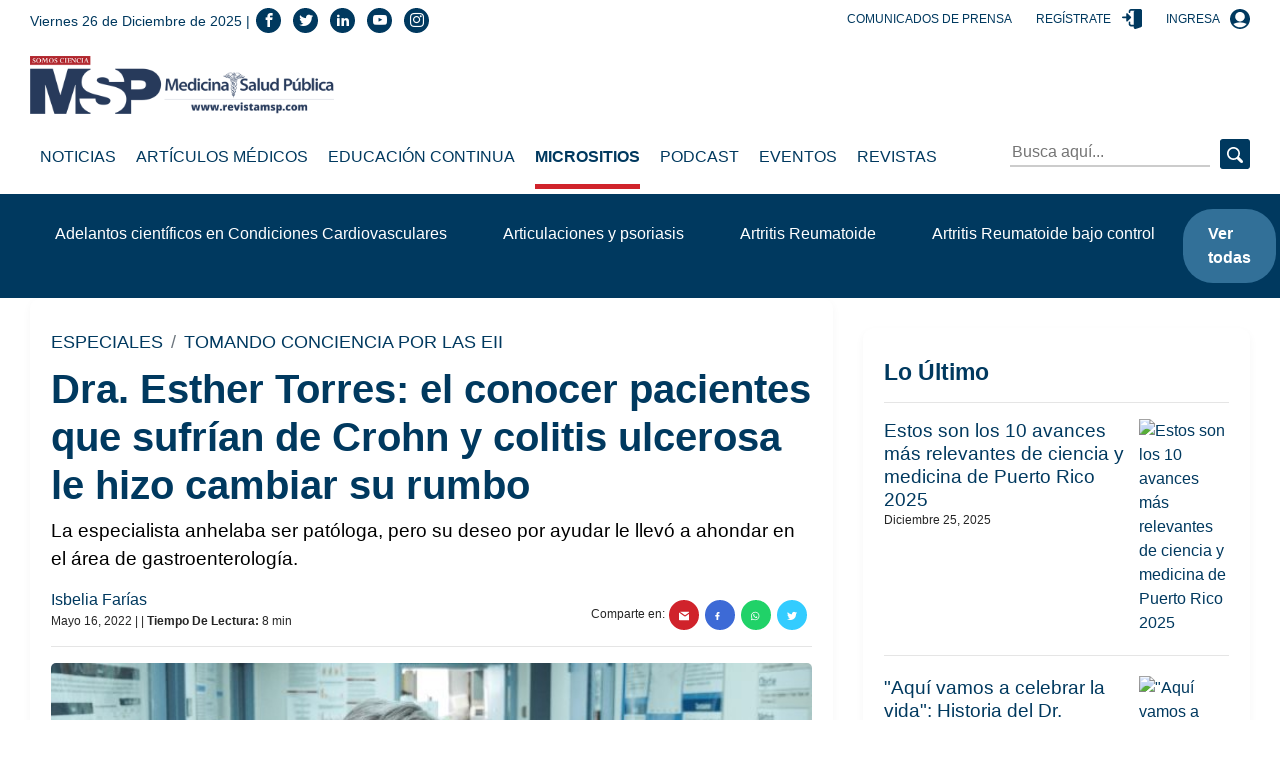

--- FILE ---
content_type: text/html; charset=utf-8
request_url: https://medicinaysaludpublica.com/bloqueloultimo
body_size: 1055
content:
<!--blob 12/26/2025 12:05:41.115 a. m.  --><!--publishThread: 08:44:32.211 AM  --><!-- ctrlNotaLosMasReciente Inicio --><div class="box"><h2 class="h4">Lo &Uacute;ltimo</h2><hr><div class="post post--row post--small"><a href="/noticias/salud-publica/estos-son-los-10-avances-mas-relevantes-de-ciencia-y-medicina-de-puerto-rico-2025/29193" class="post__thumbnail event" data-category="Nota" data-action="1" data-label="/noticias/salud-publica/estos-son-los-10-avances-mas-relevantes-de-ciencia-y-medicina-de-puerto-rico-2025/29193" title="Estos son los 10 avances m&aacute;s relevantes de ciencia y medicina de Puerto Rico 2025"><img width="560" height="328" class="img-fluid lazy" data-src="https://blob.medicinaysaludpublica.com/images/2025/12/24/collage-2024-28a8fe78-focus-0-0-560-328.webp" alt="Estos son los 10 avances m&aacute;s relevantes de ciencia y medicina de Puerto Rico 2025" title="Estos son los 10 avances m&aacute;s relevantes de ciencia y medicina de Puerto Rico 2025
"></a><div class="post__description"><h3 class="h6 post__title"><a href="/noticias/salud-publica/estos-son-los-10-avances-mas-relevantes-de-ciencia-y-medicina-de-puerto-rico-2025/29193" class="event" data-category="Nota" data-action="1" data-label="/noticias/salud-publica/estos-son-los-10-avances-mas-relevantes-de-ciencia-y-medicina-de-puerto-rico-2025/29193" title="Estos son los 10 avances m&aacute;s relevantes de ciencia y medicina de Puerto Rico 2025">Estos son los 10 avances m&aacute;s relevantes de ciencia y medicina de Puerto Rico 2025
</a></h3><div class="post__meta"><span>Diciembre 25, 2025</span></div></div></div><div class="post post--row post--small"><a href="/noticias/oncologia/aqui-vamos-a-celebrar-la-vida-historia-del-dr-franceschini-quien-enfrento-cuatro-tipos-de-cancer/29191" class="post__thumbnail event" data-category="Nota" data-action="1" data-label="/noticias/oncologia/aqui-vamos-a-celebrar-la-vida-historia-del-dr-franceschini-quien-enfrento-cuatro-tipos-de-cancer/29191" title="&quot;Aqu&iacute; vamos a celebrar la vida&quot;: Historia del Dr. Franceschini, quien enfrent&oacute; cuatro tipos de c&aacute;ncer"><img width="560" height="328" class="img-fluid lazy" data-src="https://blob.medicinaysaludpublica.com/images/2025/12/24/sacs-20--948-19a9ed35-focus-0-0-560-328.webp" alt="&quot;Aqu&iacute; vamos a celebrar la vida&quot;: Historia del Dr. Franceschini, quien enfrent&oacute; cuatro tipos de c&aacute;ncer" title="&quot;Aqu&iacute; vamos a celebrar la vida&quot;: Historia del Dr. Franceschini, quien enfrent&oacute; cuatro tipos de c&aacute;ncer
"></a><div class="post__description"><h3 class="h6 post__title"><a href="/noticias/oncologia/aqui-vamos-a-celebrar-la-vida-historia-del-dr-franceschini-quien-enfrento-cuatro-tipos-de-cancer/29191" class="event" data-category="Nota" data-action="1" data-label="/noticias/oncologia/aqui-vamos-a-celebrar-la-vida-historia-del-dr-franceschini-quien-enfrento-cuatro-tipos-de-cancer/29191" title="&quot;Aqu&iacute; vamos a celebrar la vida&quot;: Historia del Dr. Franceschini, quien enfrent&oacute; cuatro tipos de c&aacute;ncer">&quot;Aqu&iacute; vamos a celebrar la vida&quot;: Historia del Dr. Franceschini, quien enfrent&oacute; cuatro tipos de c&aacute;ncer
</a></h3><div class="post__meta"><span>Diciembre 25, 2025</span></div></div></div><div class="post post--row post--small"><a href="/noticias/farmacologia/cefalea-por-abuso-de-analgesicos-que-es-por-que-ocurre-y-como-detectar-las-senales-a-tiempo/28810" class="post__thumbnail event" data-category="Nota" data-action="1" data-label="/noticias/farmacologia/cefalea-por-abuso-de-analgesicos-que-es-por-que-ocurre-y-como-detectar-las-senales-a-tiempo/28810" title="Cefalea por abuso de analg&eacute;sicos: qu&eacute; es, por qu&eacute; ocurre y c&oacute;mo detectar las se&ntilde;ales a tiempo"><img width="560" height="328" class="img-fluid lazy" data-src="https://blob.medicinaysaludpublica.com/images/2025/11/01/formato-sacs---2025-11-01t134113571-a37cfd10-focus-0-0-560-328.webp" alt="Cefalea por abuso de analg&eacute;sicos: qu&eacute; es, por qu&eacute; ocurre y c&oacute;mo detectar las se&ntilde;ales a tiempo" title="Cefalea por abuso de analg&eacute;sicos: qu&eacute; es, por qu&eacute; ocurre y c&oacute;mo detectar las se&ntilde;ales a tiempo
"></a><div class="post__description"><h3 class="h6 post__title"><a href="/noticias/farmacologia/cefalea-por-abuso-de-analgesicos-que-es-por-que-ocurre-y-como-detectar-las-senales-a-tiempo/28810" class="event" data-category="Nota" data-action="1" data-label="/noticias/farmacologia/cefalea-por-abuso-de-analgesicos-que-es-por-que-ocurre-y-como-detectar-las-senales-a-tiempo/28810" title="Cefalea por abuso de analg&eacute;sicos: qu&eacute; es, por qu&eacute; ocurre y c&oacute;mo detectar las se&ntilde;ales a tiempo">Cefalea por abuso de analg&eacute;sicos: qu&eacute; es, por qu&eacute; ocurre y c&oacute;mo detectar las se&ntilde;ales a tiempo
</a></h3><div class="post__meta"><span>Diciembre 25, 2025</span></div></div></div><div class="post post--row post--small"><a href="/noticias/investigacion/el-60-de-los-medicos-residentes-enfrentan-riesgo-elevado-de-burnout-y-depresion-segun-expertos/26300" class="post__thumbnail event" data-category="Nota" data-action="1" data-label="/noticias/investigacion/el-60-de-los-medicos-residentes-enfrentan-riesgo-elevado-de-burnout-y-depresion-segun-expertos/26300" title="El 60% de los m&eacute;dicos residentes enfrentan riesgo elevado de burnout y depresi&oacute;n, seg&uacute;n expertos"><img width="560" height="328" class="img-fluid lazy" data-src="https://blob.medicinaysaludpublica.com/images/2025/10/10/sacs-20--701-7528eafb-focus-0-0-560-328.webp" alt="El 60% de los m&eacute;dicos residentes enfrentan riesgo elevado de burnout y depresi&oacute;n, seg&uacute;n expertos" title="El 60% de los m&eacute;dicos residentes enfrentan riesgo elevado de burnout y depresi&oacute;n, seg&uacute;n expertos"></a><div class="post__description"><h3 class="h6 post__title"><a href="/noticias/investigacion/el-60-de-los-medicos-residentes-enfrentan-riesgo-elevado-de-burnout-y-depresion-segun-expertos/26300" class="event" data-category="Nota" data-action="1" data-label="/noticias/investigacion/el-60-de-los-medicos-residentes-enfrentan-riesgo-elevado-de-burnout-y-depresion-segun-expertos/26300" title="El 60% de los m&eacute;dicos residentes enfrentan riesgo elevado de burnout y depresi&oacute;n, seg&uacute;n expertos">El 60% de los m&eacute;dicos residentes enfrentan riesgo elevado de burnout y depresi&oacute;n, seg&uacute;n expertos</a></h3><div class="post__meta"><span>Diciembre 24, 2025</span></div></div></div><div class="post post--row post--small"><a href="/noticias/investigacion/cientificos-crean-el-primer-rinon-universal-que-podria-ser-compatible-con-cualquier-tipo-de-sangre/28721" class="post__thumbnail event" data-category="Nota" data-action="1" data-label="/noticias/investigacion/cientificos-crean-el-primer-rinon-universal-que-podria-ser-compatible-con-cualquier-tipo-de-sangre/28721" title="Cient&iacute;ficos crean el primer &quot;ri&ntilde;&oacute;n universal&quot; que podr&iacute;a ser compatible con cualquier tipo de sangre"><img width="560" height="328" class="img-fluid lazy" data-src="https://blob.medicinaysaludpublica.com/images/2025/10/23/sacs-20--753-d93e814b-focus-0-0-560-328.webp" alt="Cient&iacute;ficos crean el primer &quot;ri&ntilde;&oacute;n universal&quot; que podr&iacute;a ser compatible con cualquier tipo de sangre" title="Cient&iacute;ficos crean el primer &quot;ri&ntilde;&oacute;n universal&quot; que podr&iacute;a ser compatible con cualquier tipo de sangre
"></a><div class="post__description"><h3 class="h6 post__title"><a href="/noticias/investigacion/cientificos-crean-el-primer-rinon-universal-que-podria-ser-compatible-con-cualquier-tipo-de-sangre/28721" class="event" data-category="Nota" data-action="1" data-label="/noticias/investigacion/cientificos-crean-el-primer-rinon-universal-que-podria-ser-compatible-con-cualquier-tipo-de-sangre/28721" title="Cient&iacute;ficos crean el primer &quot;ri&ntilde;&oacute;n universal&quot; que podr&iacute;a ser compatible con cualquier tipo de sangre">Cient&iacute;ficos crean el primer &quot;ri&ntilde;&oacute;n universal&quot; que podr&iacute;a ser compatible con cualquier tipo de sangre
</a></h3><div class="post__meta"><span>Diciembre 24, 2025</span></div></div></div><a href="/loultimo"  title="lo &uacute;ltimo" data-category="bloque-lo-ultimo" data-action="1" data-label="/loultimo" class="btn btn-light btn-block event">Ver m&aacute;s</a></div><!-- ctrlNotaLosMasReciente Final -->


--- FILE ---
content_type: text/html; charset=utf-8
request_url: https://www.google.com/recaptcha/api2/aframe
body_size: 269
content:
<!DOCTYPE HTML><html><head><meta http-equiv="content-type" content="text/html; charset=UTF-8"></head><body><script nonce="xfwkNOIW9xL-G5IsiMXAow">/** Anti-fraud and anti-abuse applications only. See google.com/recaptcha */ try{var clients={'sodar':'https://pagead2.googlesyndication.com/pagead/sodar?'};window.addEventListener("message",function(a){try{if(a.source===window.parent){var b=JSON.parse(a.data);var c=clients[b['id']];if(c){var d=document.createElement('img');d.src=c+b['params']+'&rc='+(localStorage.getItem("rc::a")?sessionStorage.getItem("rc::b"):"");window.document.body.appendChild(d);sessionStorage.setItem("rc::e",parseInt(sessionStorage.getItem("rc::e")||0)+1);localStorage.setItem("rc::h",'1766725542433');}}}catch(b){}});window.parent.postMessage("_grecaptcha_ready", "*");}catch(b){}</script></body></html>